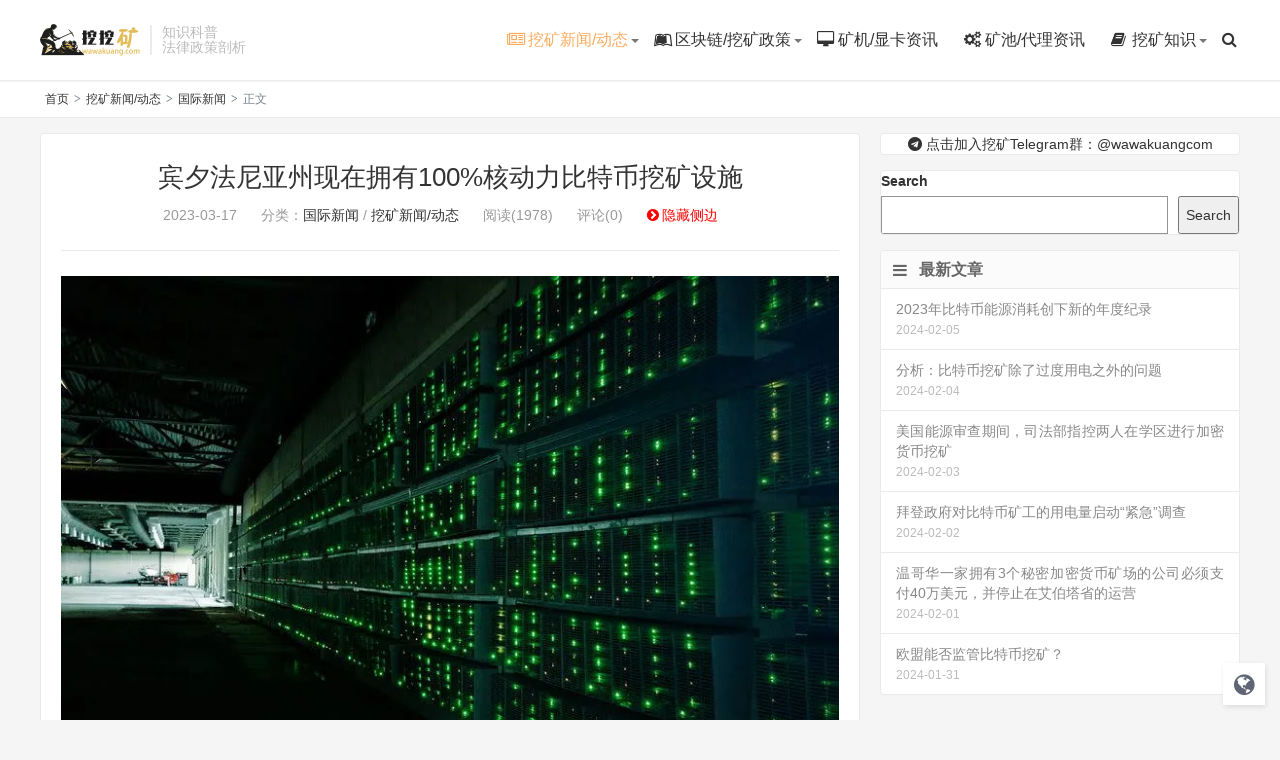

--- FILE ---
content_type: text/html; charset=UTF-8
request_url: https://www.wawakuang.com/835.html
body_size: 13604
content:
<!DOCTYPE HTML>
<html>
<head>
<meta charset="UTF-8">
<link rel="dns-prefetch" href="//apps.bdimg.com">
<meta http-equiv="X-UA-Compatible" content="IE=11,IE=10,IE=9,IE=8">
<meta name="viewport" content="width=device-width, initial-scale=1.0, user-scalable=0, minimum-scale=1.0, maximum-scale=1.0">
<meta name="apple-mobile-web-app-title" content="挖挖矿">
<meta http-equiv="Cache-Control" content="no-siteapp">
<title>宾夕法尼亚州现在拥有100%核动力比特币挖矿设施 - 挖挖矿</title>
<script type="text/javascript">
/* <![CDATA[ */
(()=>{var e={};e.g=function(){if("object"==typeof globalThis)return globalThis;try{return this||new Function("return this")()}catch(e){if("object"==typeof window)return window}}(),function({ampUrl:n,isCustomizePreview:t,isAmpDevMode:r,noampQueryVarName:o,noampQueryVarValue:s,disabledStorageKey:i,mobileUserAgents:a,regexRegex:c}){if("undefined"==typeof sessionStorage)return;const d=new RegExp(c);if(!a.some((e=>{const n=e.match(d);return!(!n||!new RegExp(n[1],n[2]).test(navigator.userAgent))||navigator.userAgent.includes(e)})))return;e.g.addEventListener("DOMContentLoaded",(()=>{const e=document.getElementById("amp-mobile-version-switcher");if(!e)return;e.hidden=!1;const n=e.querySelector("a[href]");n&&n.addEventListener("click",(()=>{sessionStorage.removeItem(i)}))}));const g=r&&["paired-browsing-non-amp","paired-browsing-amp"].includes(window.name);if(sessionStorage.getItem(i)||t||g)return;const u=new URL(location.href),m=new URL(n);m.hash=u.hash,u.searchParams.has(o)&&s===u.searchParams.get(o)?sessionStorage.setItem(i,"1"):m.href!==u.href&&(window.stop(),location.replace(m.href))}({"ampUrl":"https:\/\/www.wawakuang.com\/835.html?amp=1","noampQueryVarName":"noamp","noampQueryVarValue":"mobile","disabledStorageKey":"amp_mobile_redirect_disabled","mobileUserAgents":["Mobile","Android","Silk\/","Kindle","BlackBerry","Opera Mini","Opera Mobi"],"regexRegex":"^\\\/((?:.|\\n)+)\\\/([i]*)$","isCustomizePreview":false,"isAmpDevMode":false})})();
/* ]]> */
</script>
        <script type="text/javascript">
            var um = {"ajax_url":"https:\/\/www.wawakuang.com\/wp-admin\/admin-ajax.php","wp_url":"https:\/\/www.wawakuang.com","uid":0,"is_admin":0,"redirecturl":"https:\/\/www.wawakuang.com\/835.html","loadingmessage":"\u6b63\u5728\u8bf7\u6c42\u4e2d\uff0c\u8bf7\u7a0d\u7b49...","paged":1,"cpage":0,"login_url":"https:\/\/www.wawakuang.com\/m\/signin","login_class":"um_sign","post_thumb":"https:\/\/www.wawakuang.com\/wp-content\/uploads\/2022\/07\/kuangchang-150x150.webp","timthumb":"https:\/\/www.wawakuang.com\/wp-content\/themes\/qux\/func\/timthumb.php?src="};
        </script>
        <meta name='robots' content='index, follow, max-image-preview:large, max-snippet:-1, max-video-preview:-1' />
	<style>img:is([sizes="auto" i], [sizes^="auto," i]) { contain-intrinsic-size: 3000px 1500px }</style>
	
	<!-- This site is optimized with the Yoast SEO plugin v22.6 - https://yoast.com/wordpress/plugins/seo/ -->
	<link rel="canonical" href="https://www.wawakuang.com/835.html" />
	<meta property="og:locale" content="en_US" />
	<meta property="og:type" content="article" />
	<meta property="og:title" content="宾夕法尼亚州现在拥有100%核动力比特币挖矿设施 - 挖挖矿" />
	<meta property="og:description" content="美国比特币挖矿设施的所有者和运营商TeraWulf最近宣布了Nautilus设施的通电。该设施现在完全使用100%的核能运行，哈希率容量为1.0EH/s。" />
	<meta property="og:url" content="https://www.wawakuang.com/835.html" />
	<meta property="og:site_name" content="挖挖矿" />
	<meta property="article:published_time" content="2023-03-17T07:33:03+00:00" />
	<meta property="article:modified_time" content="2023-03-17T07:33:04+00:00" />
	<meta property="og:image" content="https://www.wawakuang.com/wp-content/uploads/2022/07/kuangchang.webp" />
	<meta property="og:image:width" content="800" />
	<meta property="og:image:height" content="600" />
	<meta property="og:image:type" content="image/webp" />
	<meta name="author" content="admin" />
	<meta name="twitter:card" content="summary_large_image" />
	<meta name="twitter:label1" content="Written by" />
	<meta name="twitter:data1" content="admin" />
	<meta name="twitter:label2" content="Est. reading time" />
	<meta name="twitter:data2" content="1 minute" />
	<script type="application/ld+json" class="yoast-schema-graph">{"@context":"https://schema.org","@graph":[{"@type":"Article","@id":"https://www.wawakuang.com/835.html#article","isPartOf":{"@id":"https://www.wawakuang.com/835.html"},"author":{"name":"admin","@id":"https://www.wawakuang.com/#/schema/person/4fc943a5e5ef16977c08d66f8a4bb08c"},"headline":"宾夕法尼亚州现在拥有100%核动力比特币挖矿设施","datePublished":"2023-03-17T07:33:03+00:00","dateModified":"2023-03-17T07:33:04+00:00","mainEntityOfPage":{"@id":"https://www.wawakuang.com/835.html"},"wordCount":18,"commentCount":0,"publisher":{"@id":"https://www.wawakuang.com/#organization"},"image":{"@id":"https://www.wawakuang.com/835.html#primaryimage"},"thumbnailUrl":"https://www.wawakuang.com/wp-content/uploads/2022/07/kuangchang.webp","keywords":["Terawulf","核电"],"articleSection":["国际新闻","挖矿新闻/动态"],"inLanguage":"en-US","potentialAction":[{"@type":"CommentAction","name":"Comment","target":["https://www.wawakuang.com/835.html#respond"]}]},{"@type":"WebPage","@id":"https://www.wawakuang.com/835.html","url":"https://www.wawakuang.com/835.html","name":"宾夕法尼亚州现在拥有100%核动力比特币挖矿设施 - 挖挖矿","isPartOf":{"@id":"https://www.wawakuang.com/#website"},"primaryImageOfPage":{"@id":"https://www.wawakuang.com/835.html#primaryimage"},"image":{"@id":"https://www.wawakuang.com/835.html#primaryimage"},"thumbnailUrl":"https://www.wawakuang.com/wp-content/uploads/2022/07/kuangchang.webp","datePublished":"2023-03-17T07:33:03+00:00","dateModified":"2023-03-17T07:33:04+00:00","breadcrumb":{"@id":"https://www.wawakuang.com/835.html#breadcrumb"},"inLanguage":"en-US","potentialAction":[{"@type":"ReadAction","target":["https://www.wawakuang.com/835.html"]}]},{"@type":"ImageObject","inLanguage":"en-US","@id":"https://www.wawakuang.com/835.html#primaryimage","url":"https://www.wawakuang.com/wp-content/uploads/2022/07/kuangchang.webp","contentUrl":"https://www.wawakuang.com/wp-content/uploads/2022/07/kuangchang.webp","width":800,"height":600},{"@type":"BreadcrumbList","@id":"https://www.wawakuang.com/835.html#breadcrumb","itemListElement":[{"@type":"ListItem","position":1,"name":"Home","item":"https://www.wawakuang.com/"},{"@type":"ListItem","position":2,"name":"宾夕法尼亚州现在拥有100%核动力比特币挖矿设施"}]},{"@type":"WebSite","@id":"https://www.wawakuang.com/#website","url":"https://www.wawakuang.com/","name":"挖挖矿","description":"深度报道矿圈资讯动态，科普挖矿知识教程，解析国内挖矿法律法规","publisher":{"@id":"https://www.wawakuang.com/#organization"},"potentialAction":[{"@type":"SearchAction","target":{"@type":"EntryPoint","urlTemplate":"https://www.wawakuang.com/?s={search_term_string}"},"query-input":"required name=search_term_string"}],"inLanguage":"en-US"},{"@type":"Organization","@id":"https://www.wawakuang.com/#organization","name":"wawakuang","url":"https://www.wawakuang.com/","logo":{"@type":"ImageObject","inLanguage":"en-US","@id":"https://www.wawakuang.com/#/schema/logo/image/","url":"https://www.wawakuang.com/wp-content/uploads/2022/04/logo.png","contentUrl":"https://www.wawakuang.com/wp-content/uploads/2022/04/logo.png","width":400,"height":128,"caption":"wawakuang"},"image":{"@id":"https://www.wawakuang.com/#/schema/logo/image/"}},{"@type":"Person","@id":"https://www.wawakuang.com/#/schema/person/4fc943a5e5ef16977c08d66f8a4bb08c","name":"admin","image":{"@type":"ImageObject","inLanguage":"en-US","@id":"https://www.wawakuang.com/#/schema/person/image/","url":"https://secure.gravatar.com/avatar/4ff57dbaeae5a4b2aa92a0c107ec525c54dbde9980142acc3d40bdb951ed5793?s=96&d=mm&r=g","contentUrl":"https://secure.gravatar.com/avatar/4ff57dbaeae5a4b2aa92a0c107ec525c54dbde9980142acc3d40bdb951ed5793?s=96&d=mm&r=g","caption":"admin"},"sameAs":["https://www.wawakuang.com"],"url":"https://www.wawakuang.com/author/1"}]}</script>
	<!-- / Yoast SEO plugin. -->


<link rel='dns-prefetch' href='//www.wawakuang.com' />
<link rel='dns-prefetch' href='//www.googletagmanager.com' />
<link rel='dns-prefetch' href='//pagead2.googlesyndication.com' />
<link rel='stylesheet' id='wp-block-library-css' href='https://www.wawakuang.com/wp-includes/css/dist/block-library/style.min.css?ver=6.8' type='text/css' media='all' />
<style id='classic-theme-styles-inline-css' type='text/css'>
/*! This file is auto-generated */
.wp-block-button__link{color:#fff;background-color:#32373c;border-radius:9999px;box-shadow:none;text-decoration:none;padding:calc(.667em + 2px) calc(1.333em + 2px);font-size:1.125em}.wp-block-file__button{background:#32373c;color:#fff;text-decoration:none}
</style>
<style id='global-styles-inline-css' type='text/css'>
:root{--wp--preset--aspect-ratio--square: 1;--wp--preset--aspect-ratio--4-3: 4/3;--wp--preset--aspect-ratio--3-4: 3/4;--wp--preset--aspect-ratio--3-2: 3/2;--wp--preset--aspect-ratio--2-3: 2/3;--wp--preset--aspect-ratio--16-9: 16/9;--wp--preset--aspect-ratio--9-16: 9/16;--wp--preset--color--black: #000000;--wp--preset--color--cyan-bluish-gray: #abb8c3;--wp--preset--color--white: #ffffff;--wp--preset--color--pale-pink: #f78da7;--wp--preset--color--vivid-red: #cf2e2e;--wp--preset--color--luminous-vivid-orange: #ff6900;--wp--preset--color--luminous-vivid-amber: #fcb900;--wp--preset--color--light-green-cyan: #7bdcb5;--wp--preset--color--vivid-green-cyan: #00d084;--wp--preset--color--pale-cyan-blue: #8ed1fc;--wp--preset--color--vivid-cyan-blue: #0693e3;--wp--preset--color--vivid-purple: #9b51e0;--wp--preset--gradient--vivid-cyan-blue-to-vivid-purple: linear-gradient(135deg,rgba(6,147,227,1) 0%,rgb(155,81,224) 100%);--wp--preset--gradient--light-green-cyan-to-vivid-green-cyan: linear-gradient(135deg,rgb(122,220,180) 0%,rgb(0,208,130) 100%);--wp--preset--gradient--luminous-vivid-amber-to-luminous-vivid-orange: linear-gradient(135deg,rgba(252,185,0,1) 0%,rgba(255,105,0,1) 100%);--wp--preset--gradient--luminous-vivid-orange-to-vivid-red: linear-gradient(135deg,rgba(255,105,0,1) 0%,rgb(207,46,46) 100%);--wp--preset--gradient--very-light-gray-to-cyan-bluish-gray: linear-gradient(135deg,rgb(238,238,238) 0%,rgb(169,184,195) 100%);--wp--preset--gradient--cool-to-warm-spectrum: linear-gradient(135deg,rgb(74,234,220) 0%,rgb(151,120,209) 20%,rgb(207,42,186) 40%,rgb(238,44,130) 60%,rgb(251,105,98) 80%,rgb(254,248,76) 100%);--wp--preset--gradient--blush-light-purple: linear-gradient(135deg,rgb(255,206,236) 0%,rgb(152,150,240) 100%);--wp--preset--gradient--blush-bordeaux: linear-gradient(135deg,rgb(254,205,165) 0%,rgb(254,45,45) 50%,rgb(107,0,62) 100%);--wp--preset--gradient--luminous-dusk: linear-gradient(135deg,rgb(255,203,112) 0%,rgb(199,81,192) 50%,rgb(65,88,208) 100%);--wp--preset--gradient--pale-ocean: linear-gradient(135deg,rgb(255,245,203) 0%,rgb(182,227,212) 50%,rgb(51,167,181) 100%);--wp--preset--gradient--electric-grass: linear-gradient(135deg,rgb(202,248,128) 0%,rgb(113,206,126) 100%);--wp--preset--gradient--midnight: linear-gradient(135deg,rgb(2,3,129) 0%,rgb(40,116,252) 100%);--wp--preset--font-size--small: 13px;--wp--preset--font-size--medium: 20px;--wp--preset--font-size--large: 36px;--wp--preset--font-size--x-large: 42px;--wp--preset--spacing--20: 0.44rem;--wp--preset--spacing--30: 0.67rem;--wp--preset--spacing--40: 1rem;--wp--preset--spacing--50: 1.5rem;--wp--preset--spacing--60: 2.25rem;--wp--preset--spacing--70: 3.38rem;--wp--preset--spacing--80: 5.06rem;--wp--preset--shadow--natural: 6px 6px 9px rgba(0, 0, 0, 0.2);--wp--preset--shadow--deep: 12px 12px 50px rgba(0, 0, 0, 0.4);--wp--preset--shadow--sharp: 6px 6px 0px rgba(0, 0, 0, 0.2);--wp--preset--shadow--outlined: 6px 6px 0px -3px rgba(255, 255, 255, 1), 6px 6px rgba(0, 0, 0, 1);--wp--preset--shadow--crisp: 6px 6px 0px rgba(0, 0, 0, 1);}:where(.is-layout-flex){gap: 0.5em;}:where(.is-layout-grid){gap: 0.5em;}body .is-layout-flex{display: flex;}.is-layout-flex{flex-wrap: wrap;align-items: center;}.is-layout-flex > :is(*, div){margin: 0;}body .is-layout-grid{display: grid;}.is-layout-grid > :is(*, div){margin: 0;}:where(.wp-block-columns.is-layout-flex){gap: 2em;}:where(.wp-block-columns.is-layout-grid){gap: 2em;}:where(.wp-block-post-template.is-layout-flex){gap: 1.25em;}:where(.wp-block-post-template.is-layout-grid){gap: 1.25em;}.has-black-color{color: var(--wp--preset--color--black) !important;}.has-cyan-bluish-gray-color{color: var(--wp--preset--color--cyan-bluish-gray) !important;}.has-white-color{color: var(--wp--preset--color--white) !important;}.has-pale-pink-color{color: var(--wp--preset--color--pale-pink) !important;}.has-vivid-red-color{color: var(--wp--preset--color--vivid-red) !important;}.has-luminous-vivid-orange-color{color: var(--wp--preset--color--luminous-vivid-orange) !important;}.has-luminous-vivid-amber-color{color: var(--wp--preset--color--luminous-vivid-amber) !important;}.has-light-green-cyan-color{color: var(--wp--preset--color--light-green-cyan) !important;}.has-vivid-green-cyan-color{color: var(--wp--preset--color--vivid-green-cyan) !important;}.has-pale-cyan-blue-color{color: var(--wp--preset--color--pale-cyan-blue) !important;}.has-vivid-cyan-blue-color{color: var(--wp--preset--color--vivid-cyan-blue) !important;}.has-vivid-purple-color{color: var(--wp--preset--color--vivid-purple) !important;}.has-black-background-color{background-color: var(--wp--preset--color--black) !important;}.has-cyan-bluish-gray-background-color{background-color: var(--wp--preset--color--cyan-bluish-gray) !important;}.has-white-background-color{background-color: var(--wp--preset--color--white) !important;}.has-pale-pink-background-color{background-color: var(--wp--preset--color--pale-pink) !important;}.has-vivid-red-background-color{background-color: var(--wp--preset--color--vivid-red) !important;}.has-luminous-vivid-orange-background-color{background-color: var(--wp--preset--color--luminous-vivid-orange) !important;}.has-luminous-vivid-amber-background-color{background-color: var(--wp--preset--color--luminous-vivid-amber) !important;}.has-light-green-cyan-background-color{background-color: var(--wp--preset--color--light-green-cyan) !important;}.has-vivid-green-cyan-background-color{background-color: var(--wp--preset--color--vivid-green-cyan) !important;}.has-pale-cyan-blue-background-color{background-color: var(--wp--preset--color--pale-cyan-blue) !important;}.has-vivid-cyan-blue-background-color{background-color: var(--wp--preset--color--vivid-cyan-blue) !important;}.has-vivid-purple-background-color{background-color: var(--wp--preset--color--vivid-purple) !important;}.has-black-border-color{border-color: var(--wp--preset--color--black) !important;}.has-cyan-bluish-gray-border-color{border-color: var(--wp--preset--color--cyan-bluish-gray) !important;}.has-white-border-color{border-color: var(--wp--preset--color--white) !important;}.has-pale-pink-border-color{border-color: var(--wp--preset--color--pale-pink) !important;}.has-vivid-red-border-color{border-color: var(--wp--preset--color--vivid-red) !important;}.has-luminous-vivid-orange-border-color{border-color: var(--wp--preset--color--luminous-vivid-orange) !important;}.has-luminous-vivid-amber-border-color{border-color: var(--wp--preset--color--luminous-vivid-amber) !important;}.has-light-green-cyan-border-color{border-color: var(--wp--preset--color--light-green-cyan) !important;}.has-vivid-green-cyan-border-color{border-color: var(--wp--preset--color--vivid-green-cyan) !important;}.has-pale-cyan-blue-border-color{border-color: var(--wp--preset--color--pale-cyan-blue) !important;}.has-vivid-cyan-blue-border-color{border-color: var(--wp--preset--color--vivid-cyan-blue) !important;}.has-vivid-purple-border-color{border-color: var(--wp--preset--color--vivid-purple) !important;}.has-vivid-cyan-blue-to-vivid-purple-gradient-background{background: var(--wp--preset--gradient--vivid-cyan-blue-to-vivid-purple) !important;}.has-light-green-cyan-to-vivid-green-cyan-gradient-background{background: var(--wp--preset--gradient--light-green-cyan-to-vivid-green-cyan) !important;}.has-luminous-vivid-amber-to-luminous-vivid-orange-gradient-background{background: var(--wp--preset--gradient--luminous-vivid-amber-to-luminous-vivid-orange) !important;}.has-luminous-vivid-orange-to-vivid-red-gradient-background{background: var(--wp--preset--gradient--luminous-vivid-orange-to-vivid-red) !important;}.has-very-light-gray-to-cyan-bluish-gray-gradient-background{background: var(--wp--preset--gradient--very-light-gray-to-cyan-bluish-gray) !important;}.has-cool-to-warm-spectrum-gradient-background{background: var(--wp--preset--gradient--cool-to-warm-spectrum) !important;}.has-blush-light-purple-gradient-background{background: var(--wp--preset--gradient--blush-light-purple) !important;}.has-blush-bordeaux-gradient-background{background: var(--wp--preset--gradient--blush-bordeaux) !important;}.has-luminous-dusk-gradient-background{background: var(--wp--preset--gradient--luminous-dusk) !important;}.has-pale-ocean-gradient-background{background: var(--wp--preset--gradient--pale-ocean) !important;}.has-electric-grass-gradient-background{background: var(--wp--preset--gradient--electric-grass) !important;}.has-midnight-gradient-background{background: var(--wp--preset--gradient--midnight) !important;}.has-small-font-size{font-size: var(--wp--preset--font-size--small) !important;}.has-medium-font-size{font-size: var(--wp--preset--font-size--medium) !important;}.has-large-font-size{font-size: var(--wp--preset--font-size--large) !important;}.has-x-large-font-size{font-size: var(--wp--preset--font-size--x-large) !important;}
:where(.wp-block-post-template.is-layout-flex){gap: 1.25em;}:where(.wp-block-post-template.is-layout-grid){gap: 1.25em;}
:where(.wp-block-columns.is-layout-flex){gap: 2em;}:where(.wp-block-columns.is-layout-grid){gap: 2em;}
:root :where(.wp-block-pullquote){font-size: 1.5em;line-height: 1.6;}
</style>
<link rel='stylesheet' id='_bootstrap-css' href='https://www.wawakuang.com/wp-content/themes/qux/css/bootstrap.min.css?ver=9.3.5' type='text/css' media='all' />
<link rel='stylesheet' id='_fontawesome-css' href='https://www.wawakuang.com/wp-content/themes/qux/css/font-awesome.min.css?ver=9.3.5' type='text/css' media='all' />
<link rel='stylesheet' id='_main-css' href='https://www.wawakuang.com/wp-content/themes/qux/css/main.css?ver=9.3.5' type='text/css' media='all' />
<link rel='stylesheet' id='_ucenter-css' href='https://www.wawakuang.com/wp-content/themes/qux/css/ucenter.css?ver=9.3.5' type='text/css' media='all' />
<link rel='stylesheet' id='_animate-css' href='https://www.wawakuang.com/wp-content/themes/qux/css/animate.min.css?ver=9.3.5' type='text/css' media='all' />
<link rel='stylesheet' id='_prismCSS-css' href='https://www.wawakuang.com/wp-content/themes/qux/css/prism.css?ver=9.3.5' type='text/css' media='all' />
<link rel='stylesheet' id='_fancybox-css' href='https://www.wawakuang.com/wp-content/themes/qux/css/fancybox.min.css?ver=9.3.5' type='text/css' media='all' />
<script type="text/javascript" src="https://www.wawakuang.com/wp-content/themes/qux/js/libs/jquery.min.js?ver=9.3.5" id="jquery-js"></script>

<!-- Google tag (gtag.js) snippet added by Site Kit -->

<!-- Google Analytics snippet added by Site Kit -->
<script type="text/javascript" src="https://www.googletagmanager.com/gtag/js?id=G-JEY3R6NH5Y" id="google_gtagjs-js" async></script>
<script type="text/javascript" id="google_gtagjs-js-after">
/* <![CDATA[ */
window.dataLayer = window.dataLayer || [];function gtag(){dataLayer.push(arguments);}
gtag("set","linker",{"domains":["www.wawakuang.com"]});
gtag("js", new Date());
gtag("set", "developer_id.dZTNiMT", true);
gtag("config", "G-JEY3R6NH5Y");
/* ]]> */
</script>

<!-- End Google tag (gtag.js) snippet added by Site Kit -->
<link rel="https://api.w.org/" href="https://www.wawakuang.com/wp-json/" /><link rel="alternate" title="JSON" type="application/json" href="https://www.wawakuang.com/wp-json/wp/v2/posts/835" /><link rel="alternate" title="oEmbed (JSON)" type="application/json+oembed" href="https://www.wawakuang.com/wp-json/oembed/1.0/embed?url=https%3A%2F%2Fwww.wawakuang.com%2F835.html" />
<link rel="alternate" title="oEmbed (XML)" type="text/xml+oembed" href="https://www.wawakuang.com/wp-json/oembed/1.0/embed?url=https%3A%2F%2Fwww.wawakuang.com%2F835.html&#038;format=xml" />
<meta name="generator" content="Site Kit by Google 1.126.0" /><link rel="alternate" type="text/html" media="only screen and (max-width: 640px)" href="https://www.wawakuang.com/835.html?amp=1"><style>:root{--theme-color: #FDAC5F;--theme-color-r:253;--theme-color-g:172;--theme-color-b:95;}</style>
<!-- Google AdSense meta tags added by Site Kit -->
<meta name="google-adsense-platform-account" content="ca-host-pub-2644536267352236">
<meta name="google-adsense-platform-domain" content="sitekit.withgoogle.com">
<!-- End Google AdSense meta tags added by Site Kit -->
<link rel="amphtml" href="https://www.wawakuang.com/835.html?amp=1">
<!-- Google AdSense snippet added by Site Kit -->
<script type="text/javascript" async="async" src="https://pagead2.googlesyndication.com/pagead/js/adsbygoogle.js?client=ca-pub-3889098549638783&amp;host=ca-host-pub-2644536267352236" crossorigin="anonymous"></script>

<!-- End Google AdSense snippet added by Site Kit -->
<style>#amp-mobile-version-switcher{left:0;position:absolute;width:100%;z-index:100}#amp-mobile-version-switcher>a{background-color:#444;border:0;color:#eaeaea;display:block;font-family:-apple-system,BlinkMacSystemFont,Segoe UI,Roboto,Oxygen-Sans,Ubuntu,Cantarell,Helvetica Neue,sans-serif;font-size:16px;font-weight:600;padding:15px 0;text-align:center;-webkit-text-decoration:none;text-decoration:none}#amp-mobile-version-switcher>a:active,#amp-mobile-version-switcher>a:focus,#amp-mobile-version-switcher>a:hover{-webkit-text-decoration:underline;text-decoration:underline}</style><link rel="icon" href="https://www.wawakuang.com/wp-content/uploads/2022/04/cropped-Icon-32x32.png" sizes="32x32" />
<link rel="icon" href="https://www.wawakuang.com/wp-content/uploads/2022/04/cropped-Icon-192x192.png" sizes="192x192" />
<link rel="apple-touch-icon" href="https://www.wawakuang.com/wp-content/uploads/2022/04/cropped-Icon-180x180.png" />
<meta name="msapplication-TileImage" content="https://www.wawakuang.com/wp-content/uploads/2022/04/cropped-Icon-270x270.png" />
<link rel="shortcut icon" href="https://www.wawakuang.com/favicon.ico">
<!--[if lt IE 9]><script src="https://www.wawakuang.com/wp-content/themes/qux/js/libs/html5.min.js"></script><![endif]-->
</head>
<body class="wp-singular post-template-default single single-post postid-835 single-format-standard wp-theme-qux topbar-off comment-open site-layout-2 text-justify-on">
<div class="uc-header" id="ucheader">
<div class="container wp">
	<div class="uc-logo">
		<div class="logo"><a href="https://www.wawakuang.com" title="挖挖矿-深度报道矿圈资讯动态，科普挖矿知识教程，解析国内挖矿法律法规"><img src="https://www.wawakuang.com/wp-content/uploads/2022/04/logo.png" alt="挖挖矿-深度报道矿圈资讯动态，科普挖矿知识教程，解析国内挖矿法律法规">挖挖矿</a></div>		<div class="brand">知识科普<br>法律政策剖析</div>	</div>
	<div class="site-nav site-navbar uc-menu">
		<ul class="uc-menu-ul" id="header_menu">
			<li id="menu-item-11" class="menu-item current-post-ancestor current-menu-parent current-post-parent menu-item-has-children dropdown"><a href="https://www.wawakuang.com/category/news" class="dropdown-toggle"><i class="fa fa-newspaper-o"></i>挖矿新闻/动态</a>
<ul class="sub-menu menu-item-wrap menu-item-col-2">
	<li id="menu-item-12" class="menu-item"><a href="https://www.wawakuang.com/category/news/chinesenews">中国新闻</a></li>
	<li id="menu-item-13" class="menu-item current-post-ancestor current-menu-parent current-post-parent"><a href="https://www.wawakuang.com/category/news/foreignnews">国际新闻</a></li>
</ul>
</li>
<li id="menu-item-14" class="menu-item menu-item-has-children dropdown"><a href="https://www.wawakuang.com/category/policies" class="dropdown-toggle"><i class="fa fa-leanpub"></i>区块链/挖矿政策</a>
<ul class="sub-menu menu-item-wrap menu-item-col-2">
	<li id="menu-item-15" class="menu-item"><a href="https://www.wawakuang.com/category/policies/chinesepolicies">中国政策</a></li>
	<li id="menu-item-16" class="menu-item"><a href="https://www.wawakuang.com/category/policies/foreignpolicies">国际政策</a></li>
</ul>
</li>
<li id="menu-item-17" class="menu-item"><a href="https://www.wawakuang.com/category/miner"><i class="fa fa-desktop"></i>矿机/显卡资讯</a></li>
<li id="menu-item-18" class="menu-item"><a href="https://www.wawakuang.com/category/miningpools"><i class="fa fa-cogs"></i>矿池/代理资讯</a></li>
<li id="menu-item-36" class="menu-item menu-item-has-children dropdown"><a href="https://www.wawakuang.com/category/knowledge" class="dropdown-toggle"><i class="fa fa-book"></i>挖矿知识</a>
<ul class="sub-menu menu-item-wrap">
	<li id="menu-item-22" class="menu-item"><a href="https://www.wawakuang.com/category/knowledge/tutorials"><i class="fa fa-university"></i>绿色挖矿</a></li>
</ul>
</li>
	<li class="navto-search"><a href="javascript:;" class="search-show active"><i class="fa fa-search"></i></a></li>
        	<li class="login-actions">
        <a href="javascript:;" class="user-reg" data-sign="0"><i class="fa fa-user-circle-o"></i></a>
    </li>
			</ul>
	</div>
</div>
</div>
<div class="m-icon-nav"><span class="icon-bar icon-bar-1"></span><span class="icon-bar icon-bar-2"></span><span class="icon-bar icon-bar-3"></span></div><div class="site-search">
	<div class="container">
		<form method="get" class="site-search-form" action="https://www.wawakuang.com/" ><select class="search-type" name="post_type"><option value="post"> 文章</option><option value="store"> 商品</option><option value="forum"> 问答</option> </select><input class="search-input" name="s" type="text" placeholder="输入关键字" value="" required="required"><button class="search-btn" type="submit"><i class="fa fa-search"></i></button></form>	</div>
</div>
    <div class="breadcrumb-box"><div class="crumbs"><a href="https://www.wawakuang.com" title="挖挖矿">首页</a> <small>></small> <a href="https://www.wawakuang.com/category/news">挖矿新闻/动态</a> <small>></small> <a href="https://www.wawakuang.com/category/news/foreignnews">国际新闻</a> <small>></small> 正文</div></div>
<section class="container">
		<div class="content-wrap">
	<div class="content">
                		<header class="article-header">
			<h1 class="article-title"><a href="https://www.wawakuang.com/835.html">宾夕法尼亚州现在拥有100%核动力比特币挖矿设施</a></h1>
			<div class="article-meta">
                <span class="item">2023-03-17</span>
												<span class="item">分类：<a href="https://www.wawakuang.com/category/news/foreignnews" rel="category tag">国际新闻</a> / <a href="https://www.wawakuang.com/category/news" rel="category tag">挖矿新闻/动态</a></span>
				<span class="item post-views">阅读(1978)</span>				<span class="item">评论(0)</span>
								<span class="bianlan"><span class="close-sidebar" ><i class="fa fa-chevron-circle-right"></i>隐藏侧边</span><span class="show-sidebar" style="display:none;"><i class="fa fa-chevron-circle-left"></i>显示侧边</span></span>
				<span class="item"></span>
			</div>
		</header>
		<article class="article-content" style="max-height:100%">
						<div class="wp-block-image">
<figure class="aligncenter size-full"><img decoding="async" src="https://www.wawakuang.com/wp-content/themes/qux/img/post_loading.gif" data-original="https://www.wawakuang.com/wp-content/uploads/2022/07/kuangchang.webp" alt="" class="lazyload wp-image-398"/></figure></div>


<p>比特币一直因其工作量证明共识而受到审查。BTC挖矿过程被认为是一个耗能过程，甚至被认为对环境有害。据说它对能源资源也有负面影响。</p>



<p>尽管几家比特币挖矿公司已经转向各种可再生能源，如水电和太阳能，但挖矿业仍然被人看不起。现在，根据最近新闻稿的详细信息，TeraWulf宣布在美国推出100%核动力比特币挖矿设施。</p>



<p>宾夕法尼亚州现在拥有首个由核能提供动力的地下BTC挖矿设施，由91%零碳能源提供动力的美国比特币挖矿设施的所有者和运营商TeraWulf最近宣布了Nautilus设施的通电。该设施现在完全使用100%的核能运行，哈希率容量为1.0EH/s。这家矿业公司从宾夕法尼亚州的2.5 GW Susquehanna<a href="https://www.wawakuang.com/tag/%e6%a0%b8%e7%94%b5" class="tag-tooltip" data-toggle="tooltip" title="查看更多关于 核电 的文章" target="_blank">核电</a>站采购能源，并拥有超过8000台矿机。</p>



<p>TeraWulf董事长兼首席执行官Paul Prager表示：“随着本月早些时候Nautilus设施的近期通电，TeraWulf拥有的大约16000台矿机，即1.9 EH/s的自挖能力，每天都在现场并在线上线。”</p>



<p>Prager还提到，Nautilus设施现在的运行成本最低，仅为0.02美元/千瓦时，为期五年。</p>
		                </article>
                        <div class="activity-btn "><ul class="like-author"><li class="post-like-counter"><span><span class="like-count num">0</span> 个人</span>已赞</li></ul><a class="like-btn user-reg" title="你必须注册并登录才能点赞"><i class="fa fa-heart-o">&nbsp;</i>赞一个</a><a class="collect-btn collect-no" title="你必须注册并登录才能收藏"><i class="fa fa-star-o">&nbsp;</i>收藏 (<span>0</span>)</a></div>		
		<div class="post-copyright">未经允许不得转载：<a href="https://www.wawakuang.com">挖挖矿</a> &raquo; <a href="https://www.wawakuang.com/835.html">宾夕法尼亚州现在拥有100%核动力比特币挖矿设施</a></div>				<div class="action-share bdsharebuttonbox">
			<div class="bdshare">
		<div id="bdshare" class="shares"><span>分享到：</span>
		    <a etap="share" data-share="douban" class="bds_douban share"  title="分享至豆瓣"></a>
			<a etap="share" data-share="weibo" class="bds_tsina share" title="分享到新浪微博"></a>
			<a etap="share" data-share="qq" class="bds_sqq share"  title="分享到QQ好友"></a>
			<a etap="share" data-share="qzone" class="bds_qzone share"  title="分享到QQ空间"></a>
			<a href="javascript:;" data-url="https://www.wawakuang.com/835.html" class="bds_weixin share wx_share" title="分享到微信"></a>
			<a etap="share" data-share="twitter" class="bds_twitter share" title="分享至twitter"></a>
			<a etap="share" data-share="facebook" class="bds_facebook share" title="分享至facebook"></a>
			<!--<a etap="share" data-share="renren" class="bds_renren share" title="分享至人人网"></a>-->
						<a class="bds_cover" data-action="create-bigger-image" data-nonce="c14fab1309" data-id="835" id="bigger-cover" href="javascript:;" title="生成海报"><i class="fa fa-paper-plane"></i> 生成海报</a>		</div>
	</div>		</div>
        <div class="article-tags">标签：<a href="https://www.wawakuang.com/tag/terawulf" rel="tag">Terawulf</a><a href="https://www.wawakuang.com/tag/%e6%a0%b8%e7%94%b5" rel="tag">核电</a></div>
		<div class="sg-author clr">
	<div class="img"><img alt='' src='https://www.wawakuang.com/wp-content/themes/qux/img/avatar/96/latin_a.png' class='avatar avatar-90 photo ' width='90' height='90' /></div>
	<div class="sg-author-info">
		<div class="word">
			<div class="wordname"><i class="fa fa-user"></i><a href="https://www.wawakuang.com/author/1" title="Posts by admin" rel="author">admin</a></div>
						<div class="authorsocial">
			<span data-uid="1" data-act="follow" class="follow-btn unfollowed"><i class="fa fa-user-plus"></i>关 注</span>									<span class="social-icon-wrap"><a class="as-img as-home" href="https://www.wawakuang.com" title="作者主页"><i class="fa fa-home"></i></a></span>
																								<span class="social-icon-wrap"><a class="as-img as-email" href="/cdn-cgi/l/email-protection#731c1d171201181d16073303011c071c1d1e121a1f5d101c1e" title="给我写信"><i class="fa fa-envelope"></i></a></span>
			</div>
			</div>
	</div>
</div>

						<nav class="pager" role="navigation">
			<li class="previous"><a href="https://www.wawakuang.com/831.html" rel="prev">上一篇：美国总统拜登的预算案提议对加密货币挖矿用电征收30%的税</a></li>
			<li class="next"><a href="https://www.wawakuang.com/837.html" rel="next">下一篇：2023年8个最好的比特币云挖矿网站</a></li>
		</nav>
						    <!-- RelatedPosts cached 2026-01-14 13:31:52 -->
    <div class="relates relates-textcol2"><div class="title"><h3>相关推荐</h3></div><ul><li><a href="https://www.wawakuang.com/846.html">比特币挖矿上市公司TeraWulf报告称，随着运营的增加，收入增长了146%</a></li><li><a href="https://www.wawakuang.com/717.html">比特币挖矿上市公司Terawulf筹集了1000万美元的新资本以偿还债务，并重组了与比特大陆的交易</a></li><li><a href="https://www.wawakuang.com/1351.html">美国能源审查期间，司法部指控两人在学区进行加密货币挖矿</a></li><li><a href="https://www.wawakuang.com/1347.html">温哥华一家拥有3个秘密加密货币矿场的公司必须支付40万美元，并停止在艾伯塔省的运营</a></li><li><a href="https://www.wawakuang.com/1341.html">比特币挖矿上市公司GRIID开始在纳斯达克交易</a></li><li><a href="https://www.wawakuang.com/1335.html">母公司准备上市，Swan Bitcoin推出挖矿部门</a></li><li><a href="https://www.wawakuang.com/1328.html">人工智能和加密货币挖矿正在推动数据中心的能源使用</a></li><li><a href="https://www.wawakuang.com/1324.html">比特币矿商Core Scientific重组后将在纳斯达克恢复交易</a></li></ul></div>						<div class="title" id="comments">
	<h3>评论 <small>抢沙发</small></h3>
</div>
<div id="respond" class="no_webshot">
		
	<form action="https://www.wawakuang.com/wp-comments-post.php" method="post" id="commentform">
		<div class="comt">
			<div class="comt-title">
				<img alt='' src='https://www.wawakuang.com/wp-content/themes/qux/img/avatar/96/mystery.png' class='avatar avatar-40 photo ' width='40' height='40' />				<p><a id="cancel-comment-reply-link" href="javascript:;">取消</a></p>
			</div>
			<div class="comt-box">
				<textarea placeholder="你的评论可以一针见血" class="input-block-level comt-area" name="comment" id="comment" cols="100%" rows="3" tabindex="1" onkeydown="if(event.ctrlKey&amp;&amp;event.keyCode==13){document.getElementById('submit').click();return false};"></textarea>
				<div class="comt-ctrl">
					<div class="comt-tips"><input type='hidden' name='comment_post_ID' value='835' id='comment_post_ID' />
<input type='hidden' name='comment_parent' id='comment_parent' value='0' />
<p style="display: none;"><input type="hidden" id="akismet_comment_nonce" name="akismet_comment_nonce" value="b128b34fe0" /></p><label for="comment_mail_notify" class="checkbox inline hide" style="padding-top:0"><input type="checkbox" name="comment_mail_notify" id="comment_mail_notify" value="comment_mail_notify" checked="checked"/>有人回复时邮件通知我</label><p style="display: none !important;" class="akismet-fields-container" data-prefix="ak_"><label>&#916;<textarea name="ak_hp_textarea" cols="45" rows="8" maxlength="100"></textarea></label><input type="hidden" id="ak_js_1" name="ak_js" value="94"/><script data-cfasync="false" src="/cdn-cgi/scripts/5c5dd728/cloudflare-static/email-decode.min.js"></script><script>document.getElementById( "ak_js_1" ).setAttribute( "value", ( new Date() ).getTime() );</script></p></div>
					<button type="submit" name="submit" id="submit" tabindex="5">提交评论</button>
                                            <div class="position">
                            <a href="javascript:;" id="comment-smiley" title="表情"><i class="fa fa-smile-o"></i></a>
                            <a href="javascript:;" id="font-color" title="颜色"><i class="fa fa-font"></i></a>
                                                                                        <a href="javascript:SIMPALED.Editor.strong()" title="粗体"><i class="fa fa-bold"></i></a>
                                <a href="javascript:SIMPALED.Editor.em()" title="斜体"><i class="fa fa-italic"></i></a>
                                <a href="javascript:SIMPALED.Editor.quote()" title="引用"><i class="fa fa-quote-left"></i></a>
                                <!--<a href="javascript:SIMPALED.Editor.ahref()" title="插链接"><i class="fa fa-link"></i></a>-->
                                <a href="javascript:SIMPALED.Editor.del()" title="删除线"><i class="fa fa-strikethrough"></i></a>
                                <a href="javascript:SIMPALED.Editor.underline()" title="下划线"><i class="fa fa-underline"></i></a>
                                <a href="javascript:SIMPALED.Editor.code()" title="插代码"><i class="fa fa-file-code-o"></i></a>
                                                        <a href="javascript:SIMPALED.Editor.daka()" title="签到"><i class="fa fa-pencil-square-o"></i></a>
                        </div>
                    				</div>
			</div>
           <script type="text/javascript">
/* <![CDATA[ */
    function grin(tag) {
      var myField;
      tag = ' ' + tag + ' ';
        if (document.getElementById('comment') && document.getElementById('comment').type == 'textarea') {
        myField = document.getElementById('comment');
      } else {
        return false;
      }
      if (document.selection) {
        myField.focus();
        sel = document.selection.createRange();
        sel.text = tag;
        myField.focus();
      }
      else if (myField.selectionStart || myField.selectionStart == '0') {
        var startPos = myField.selectionStart;
        var endPos = myField.selectionEnd;
        var cursorPos = startPos;
        myField.value = myField.value.substring(0, startPos)
                + tag
                + myField.value.substring(endPos, myField.value.length);
        cursorPos += tag.length;
        myField.focus();
        myField.selectionStart = cursorPos;
        myField.selectionEnd = cursorPos;
      }      else {
        myField.value += tag;
        myField.focus();
      }
    }
/* ]]> */
</script>
<div id="smiley" style="display: none;">
<a href="javascript:grin(':?:')"      ><img src="https://www.wawakuang.com/wp-content/themes/qux/img/smilies/icon_question.gif"  alt="" /></a>
<a href="javascript:grin(':razz:')"   ><img src="https://www.wawakuang.com/wp-content/themes/qux/img/smilies/icon_razz.gif"      alt="" /></a>
<a href="javascript:grin(':sad:')"    ><img src="https://www.wawakuang.com/wp-content/themes/qux/img/smilies/icon_sad.gif"       alt="" /></a>
<a href="javascript:grin(':evil:')"   ><img src="https://www.wawakuang.com/wp-content/themes/qux/img/smilies/icon_evil.gif"      alt="" /></a>
<a href="javascript:grin(':!:')"      ><img src="https://www.wawakuang.com/wp-content/themes/qux/img/smilies/icon_exclaim.gif"   alt="" /></a>
<a href="javascript:grin(':smile:')"  ><img src="https://www.wawakuang.com/wp-content/themes/qux/img/smilies/icon_smile.gif"     alt="" /></a>
<a href="javascript:grin(':oops:')"   ><img src="https://www.wawakuang.com/wp-content/themes/qux/img/smilies/icon_redface.gif"   alt="" /></a>
<a href="javascript:grin(':grin:')"   ><img src="https://www.wawakuang.com/wp-content/themes/qux/img/smilies/icon_biggrin.gif"   alt="" /></a>
<a href="javascript:grin(':eek:')"    ><img src="https://www.wawakuang.com/wp-content/themes/qux/img/smilies/icon_surprised.gif" alt="" /></a>
<a href="javascript:grin(':shock:')"  ><img src="https://www.wawakuang.com/wp-content/themes/qux/img/smilies/icon_eek.gif"       alt="" /></a>
<a href="javascript:grin(':???:')"    ><img src="https://www.wawakuang.com/wp-content/themes/qux/img/smilies/icon_confused.gif"  alt="" /></a>
<a href="javascript:grin(':cool:')"   ><img src="https://www.wawakuang.com/wp-content/themes/qux/img/smilies/icon_cool.gif"      alt="" /></a>
<a href="javascript:grin(':lol:')"    ><img src="https://www.wawakuang.com/wp-content/themes/qux/img/smilies/icon_lol.gif"       alt="" /></a>
<a href="javascript:grin(':mad:')"    ><img src="https://www.wawakuang.com/wp-content/themes/qux/img/smilies/icon_mad.gif"       alt="" /></a>
<a href="javascript:grin(':twisted:')"><img src="https://www.wawakuang.com/wp-content/themes/qux/img/smilies/icon_twisted.gif"   alt="" /></a>
<a href="javascript:grin(':roll:')"   ><img src="https://www.wawakuang.com/wp-content/themes/qux/img/smilies/icon_rolleyes.gif"  alt="" /></a>
<a href="javascript:grin(':wink:')"   ><img src="https://www.wawakuang.com/wp-content/themes/qux/img/smilies/icon_wink.gif"      alt="" /></a>
<a href="javascript:grin(':idea:')"   ><img src="https://www.wawakuang.com/wp-content/themes/qux/img/smilies/icon_idea.gif"      alt="" /></a>
<a href="javascript:grin(':arrow:')"  ><img src="https://www.wawakuang.com/wp-content/themes/qux/img/smilies/icon_arrow.gif"     alt="" /></a>
<a href="javascript:grin(':neutral:')"><img src="https://www.wawakuang.com/wp-content/themes/qux/img/smilies/icon_neutral.gif"   alt="" /></a>
<a href="javascript:grin(':cry:')"    ><img src="https://www.wawakuang.com/wp-content/themes/qux/img/smilies/icon_cry.gif"       alt="" /></a>
<a href="javascript:grin(':mrgreen:')"><img src="https://www.wawakuang.com/wp-content/themes/qux/img/smilies/icon_mrgreen.gif"   alt="" /></a>
</div>
<div id="fontcolor" style="display: none;">
<a href="javascript:SIMPALED.Editor.red()" style="background-color: red"></a>
<a href="javascript:SIMPALED.Editor.green()" style="background-color: green"></a>
<a href="javascript:SIMPALED.Editor.blue()" style="background-color: blue"></a>
<a href="javascript:SIMPALED.Editor.magenta()" style="background-color: magenta"></a>
<a href="javascript:SIMPALED.Editor.yellow()" style="background-color: yellow"></a>
<a href="javascript:SIMPALED.Editor.chocolate()" style="background-color: chocolate"></a>
<a href="javascript:SIMPALED.Editor.black()" style="background-color: black"></a>
<a href="javascript:SIMPALED.Editor.aquamarine()" style="background-color: aquamarine"></a>
<a href="javascript:SIMPALED.Editor.lime()" style="background-color: lime"></a>
<a href="javascript:SIMPALED.Editor.fuchsia()" style="background-color: fuchsia"></a>
<a href="javascript:SIMPALED.Editor.orange()" style="background-color: orange"></a>
<a href="javascript:SIMPALED.Editor.thistle()" style="background-color: thistle"></a>
<a href="javascript:SIMPALED.Editor.brown()" style="background-color: brown"></a>
<a href="javascript:SIMPALED.Editor.peru()" style="background-color: peru"></a>
<a href="javascript:SIMPALED.Editor.deeppink()" style="background-color: deeppink"></a>
<a href="javascript:SIMPALED.Editor.purple()" style="background-color: purple"></a>
<a href="javascript:SIMPALED.Editor.slategray()" style="background-color: slategray"></a>
<a href="javascript:SIMPALED.Editor.tomato()" style="background-color: tomato"></a>
</div>												<div class="comt-comterinfo" id="comment-author-info" >
						<ul>
							<li class="form-inline"><label class="hide" for="author">昵称</label><input class="ipt" type="text" name="author" id="author" value="" tabindex="2" placeholder="昵称 (必填)"></li>
							<li class="form-inline"><label class="hide" for="email">邮箱</label><input class="ipt" type="text" name="email" id="email" value="" tabindex="3" placeholder="邮箱 (必填)"></li>
							<li class="form-inline"><label class="hide" for="url">网址</label><input class="ipt" type="text" name="url" id="url" value="" tabindex="4" placeholder="网址"></li>
							<li class="form-inline"><label class="hide" for="author">QQ</label><input id="comt-qq" class="bs-bb" name="new_field_qq" type="text" value="" size="15"  placeholder="输入QQ自动获取信息" /></li>
						</ul>
					</div>
									</div>

	</form>
	</div>
<div id="no-sofa"> <div class="sofa"></div></div>
	</div>
	</div>
	<aside class="sidebar">
<div class="widget widget_block"><div style="text-align:center"><a href="https://t.me/wawakuangcom" target="_blank"><i class="fa fa-telegram"></i> 点击加入挖矿Telegram群：@wawakuangcom</a></div></div><div class="widget widget_block widget_search"><form role="search" method="get" action="https://www.wawakuang.com/" class="wp-block-search__button-outside wp-block-search__text-button wp-block-search"    ><label class="wp-block-search__label" for="wp-block-search__input-1" >Search</label><div class="wp-block-search__inside-wrapper " ><input class="wp-block-search__input" id="wp-block-search__input-1" placeholder="" value="" type="search" name="s" required /><button aria-label="Search" class="wp-block-search__button wp-element-button" type="submit" >Search</button></div></form></div><div class="widget widget_ui_posts"><h3><i class="fa fa-bars"></i>最新文章</h3><ul class="nopic"><li><a target="_blank" href="https://www.wawakuang.com/1356.html"><span class="text">2023年比特币能源消耗创下新的年度纪录</span><span class="muted">2024-02-05</span></a></li>
<li><a target="_blank" href="https://www.wawakuang.com/1354.html"><span class="text">分析：比特币挖矿除了过度用电之外的问题</span><span class="muted">2024-02-04</span></a></li>
<li><a target="_blank" href="https://www.wawakuang.com/1351.html"><span class="text">美国能源审查期间，司法部指控两人在学区进行加密货币挖矿</span><span class="muted">2024-02-03</span></a></li>
<li><a target="_blank" href="https://www.wawakuang.com/1349.html"><span class="text">拜登政府对比特币矿工的用电量启动“紧急”调查</span><span class="muted">2024-02-02</span></a></li>
<li><a target="_blank" href="https://www.wawakuang.com/1347.html"><span class="text">温哥华一家拥有3个秘密加密货币矿场的公司必须支付40万美元，并停止在艾伯塔省的运营</span><span class="muted">2024-02-01</span></a></li>
<li><a target="_blank" href="https://www.wawakuang.com/1344.html"><span class="text">欧盟能否监管比特币挖矿？</span><span class="muted">2024-01-31</span></a></li>
</ul></div></aside>
</section>


<footer class="footer">
	<div class="container">
						<p>&copy; 2022-2026 <a href="https://www.wawakuang.com">挖挖矿</a> &nbsp; <a href="https://www.wawakuang.com/sitemap.xml">网站地图</a>
</p>
					</div>
</footer>
<div id="sign" class="um_sign">
    <div class="part loginPart">
        <form name="login" id="login"  method="post" novalidate="novalidate">
        <div id="register-active" class="switch"></div>
        <h3>登录</h3><p class="status"></p>
        <p>
            <label class="icon" for="username"><i class="fa fa-user"></i></label>
            <input class="input-control" id="username" type="text" placeholder="请输入用户名或邮箱" name="username" required="" aria-required="true">
        </p>
        <p>
            <label class="icon" for="password"><i class="fa fa-lock"></i></label>
            <input class="input-control" id="password" type="password" placeholder="请输入密码" name="password" required="" aria-required="true">
        </p>
                <p class="safe">
            <label class="remembermetext" for="rememberme"><input name="rememberme" type="checkbox" checked="checked" id="rememberme" class="rememberme" value="forever">记住我的登录</label>
            <a class="lost" href="https://www.wawakuang.com/m/findpass">忘记密码 ?</a>
        </p>
        <p>
            <input class="submit" type="submit" value="登录" name="submit">
        </p>
        <a class="close"><i class="fa fa-times"></i></a>
        <input type="hidden" id="security" name="security" value="f079685a5f">
		<input type="hidden" name="_wp_http_referer" value="/835.html">
	</form>
        </div>
        </div><div class="rollbar rollbar-rb"><ul><li><a target="_blank" href="https://t.me/wawakuangcom"><i class="fa fa-globe"></i><span>在线咨询</span></a><h6>在线咨询<i></i></h6></li><li class="rollbar-totop"><a href="javascript:(scrollTo());"><i class="fa fa-angle-up"></i><span>回顶</span></a><h6>回顶部<i></i></h6></li></ul></div><script>window.jsui={"www":"https:\/\/www.wawakuang.com","uri":"https:\/\/www.wawakuang.com\/wp-content\/themes\/qux","ver":"9.3.5","ajaxpager":"5","effect":"slide","wxpay_url":"https:\/\/www.wawakuang.com\/site\/wxpay","alipay_url":"https:\/\/www.wawakuang.com\/site\/alipay","ajaxloading":"https:\/\/www.wawakuang.com\/wp-content\/themes\/qux\/img\/floading.gif"}</script>
<script type="speculationrules">
{"prefetch":[{"source":"document","where":{"and":[{"href_matches":"\/*"},{"not":{"href_matches":["\/wp-*.php","\/wp-admin\/*","\/wp-content\/uploads\/*","\/wp-content\/*","\/wp-content\/plugins\/*","\/wp-content\/themes\/qux\/*","\/*\\?(.+)"]}},{"not":{"selector_matches":"a[rel~=\"nofollow\"]"}},{"not":{"selector_matches":".no-prefetch, .no-prefetch a"}}]},"eagerness":"conservative"}]}
</script>
		<div id="amp-mobile-version-switcher" hidden>
			<a rel="" href="https://www.wawakuang.com/835.html?amp=1">
				Go to mobile version			</a>
		</div>

				<script type="text/javascript" src="https://www.wawakuang.com/wp-content/themes/qux/js/libs/bootstrap.min.js?ver=9.3.5" id="bootstrap-js"></script>
<script type="text/javascript" src="https://www.wawakuang.com/wp-content/themes/qux/js/loader.js?ver=9.3.5" id="_loader-js"></script>
<script type="text/javascript" src="https://www.wawakuang.com/wp-content/themes/qux/js/prism.js?ver=9.3.5" id="_prism-js"></script>
<script type="text/javascript" src="https://www.wawakuang.com/wp-content/themes/qux/js/fancybox.min.js?ver=9.3.5" id="_fancybox.min-js"></script>
<script defer type="text/javascript" src="https://www.wawakuang.com/wp-content/plugins/akismet/_inc/akismet-frontend.js?ver=1715098888" id="akismet-frontend-js"></script>
<script defer src="https://static.cloudflareinsights.com/beacon.min.js/vcd15cbe7772f49c399c6a5babf22c1241717689176015" integrity="sha512-ZpsOmlRQV6y907TI0dKBHq9Md29nnaEIPlkf84rnaERnq6zvWvPUqr2ft8M1aS28oN72PdrCzSjY4U6VaAw1EQ==" data-cf-beacon='{"version":"2024.11.0","token":"6406fe6c73cc4390b94a483554d8a410","r":1,"server_timing":{"name":{"cfCacheStatus":true,"cfEdge":true,"cfExtPri":true,"cfL4":true,"cfOrigin":true,"cfSpeedBrain":true},"location_startswith":null}}' crossorigin="anonymous"></script>
</body>
</html>

--- FILE ---
content_type: text/html; charset=UTF-8
request_url: https://www.wawakuang.com/wp-admin/admin-ajax.php
body_size: -423
content:
f7f6f0a1ee

--- FILE ---
content_type: text/html; charset=utf-8
request_url: https://www.google.com/recaptcha/api2/aframe
body_size: 248
content:
<!DOCTYPE HTML><html><head><meta http-equiv="content-type" content="text/html; charset=UTF-8"></head><body><script nonce="tLgt5BKwwrxhIW_tq4dVXw">/** Anti-fraud and anti-abuse applications only. See google.com/recaptcha */ try{var clients={'sodar':'https://pagead2.googlesyndication.com/pagead/sodar?'};window.addEventListener("message",function(a){try{if(a.source===window.parent){var b=JSON.parse(a.data);var c=clients[b['id']];if(c){var d=document.createElement('img');d.src=c+b['params']+'&rc='+(localStorage.getItem("rc::a")?sessionStorage.getItem("rc::b"):"");window.document.body.appendChild(d);sessionStorage.setItem("rc::e",parseInt(sessionStorage.getItem("rc::e")||0)+1);localStorage.setItem("rc::h",'1768444860347');}}}catch(b){}});window.parent.postMessage("_grecaptcha_ready", "*");}catch(b){}</script></body></html>